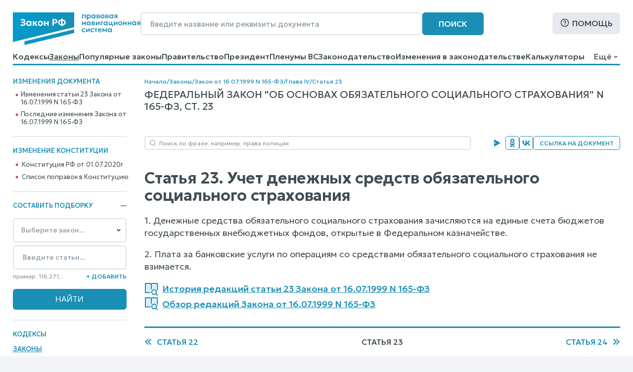

--- FILE ---
content_type: image/svg+xml
request_url: https://www.zakonrf.info/static/images/icons/plus.862e2d16ab60.svg
body_size: 118
content:
<svg width="12" height="12" viewBox="0 0 12 12" fill="none" xmlns="http://www.w3.org/2000/svg">
<path d="M5.16602 5.16602V0.166016H6.83268V5.16602H11.8327V6.83268H6.83268V11.8327H5.16602V6.83268H0.166016V5.16602H5.16602Z" fill="#198FB6"/>
</svg>


--- FILE ---
content_type: image/svg+xml
request_url: https://www.zakonrf.info/static/images/icons/vk.3c2a2f18ec5f.svg
body_size: 371
content:
<svg width="17" height="11" viewBox="0 0 17 11" fill="none" xmlns="http://www.w3.org/2000/svg">
<path d="M8.88991 10.2908C3.41991 10.2908 0.29993 6.54078 0.169922 0.300781H2.90993C2.99993 4.88077 5.01989 6.82076 6.61987 7.22077V0.300781H9.19997V4.25075C10.78 4.08076 12.4398 2.28078 12.9998 0.300781H15.5798C15.1498 2.74079 13.3498 4.54076 12.0698 5.28076C13.3498 5.88076 15.3999 7.45076 16.1799 10.2908H13.3399C12.7298 8.39077 11.21 6.92077 9.19997 6.72076V10.2908H8.88991Z" fill="#198FB6"/>
</svg>


--- FILE ---
content_type: image/svg+xml
request_url: https://www.zakonrf.info/static/images/icons/ok.b6af148aeb11.svg
body_size: 1535
content:
<svg width="12" height="18" viewBox="0 0 12 18" fill="none" xmlns="http://www.w3.org/2000/svg">
<path d="M6.00089 8.93557C7.17628 8.93557 8.2342 8.46541 9.00356 7.69605C9.77292 6.92669 10.2431 5.85813 10.2431 4.69338C10.2431 3.51794 9.77292 2.46007 9.00356 1.69071C8.2342 0.921342 7.17628 0.451172 6.00089 0.451172C4.82545 0.451172 3.76758 0.921342 2.99822 1.69071C2.22886 2.46007 1.75866 3.51794 1.75866 4.69338C1.75866 5.86882 2.22886 6.92669 2.99822 7.69605C3.76758 8.45472 4.82545 8.93557 6.00089 8.93557ZM4.64381 3.32561C4.99641 2.97297 5.4773 2.75927 6.00089 2.75927C6.53517 2.75927 7.01602 2.97297 7.35797 3.32561C7.71056 3.67825 7.92431 4.1591 7.92431 4.68269C7.92431 5.20628 7.71056 5.69782 7.35797 6.03977C7.00533 6.39241 6.52448 6.60611 6.00089 6.60611C5.46661 6.60611 4.98572 6.39241 4.64381 6.03977C4.29117 5.68713 4.07747 5.20628 4.07747 4.68269C4.07747 4.1591 4.29117 3.67825 4.64381 3.32561Z" fill="#198FB6"/>
<path d="M11.707 10.6453L10.4568 8.94625C10.382 8.85011 10.2538 8.83943 10.1576 8.91419C8.98219 9.91868 7.53961 10.5598 5.9902 10.5598C4.4408 10.5598 2.99822 9.90799 1.82278 8.91419C1.73733 8.83943 1.59839 8.85011 1.52358 8.94625L0.284063 10.6453C0.219938 10.7308 0.241313 10.8483 0.316126 10.9124C1.36331 11.7673 2.58145 12.3336 3.85308 12.6328L1.22438 17.2597C1.1603 17.3879 1.25644 17.5482 1.40606 17.5482H3.98128C4.05609 17.5482 4.13091 17.5055 4.16297 17.4307L6.00089 13.3274L7.83881 17.4307C7.87088 17.5055 7.94569 17.5482 8.02045 17.5482H10.5957C10.7453 17.5482 10.8415 17.3879 10.7667 17.2597L8.13802 12.6328C9.4096 12.3336 10.6171 11.7673 11.6643 10.9124C11.7498 10.8483 11.7605 10.7308 11.707 10.6453Z" fill="#198FB6"/>
</svg>


--- FILE ---
content_type: image/svg+xml
request_url: https://www.zakonrf.info/static/images/icons/search-submit-arrow.87c2c01764c7.svg
body_size: 354
content:
<svg width="13" height="16" viewBox="0 0 13 16" fill="none" xmlns="http://www.w3.org/2000/svg">
<path d="M0 8.66798H4V7.33465H0V1.23177C0 1.04768 0.14924 0.898438 0.333333 0.898438C0.3895 0.898438 0.44476 0.912631 0.493973 0.939698L12.8023 7.70925C12.9636 7.79798 13.0225 8.00065 12.9337 8.16198C12.9033 8.21738 12.8577 8.26298 12.8023 8.29345L0.493973 15.063C0.332667 15.1517 0.12998 15.0929 0.0412599 14.9316C0.0141933 14.8823 0 14.8271 0 14.7709V8.66798Z" fill="#198FB6"/>
</svg>


--- FILE ---
content_type: image/svg+xml
request_url: https://www.zakonrf.info/static/images/icons/arrow-next.18127c031c33.svg
body_size: 230
content:
<svg width="15" height="14" viewBox="0 0 15 14" fill="none" xmlns="http://www.w3.org/2000/svg">
<path d="M14.1657 7.00006L7.95862 0.792969L6.54442 2.20718L11.3373 7.00006L6.54442 11.793L7.95862 13.2072L14.1657 7.00006ZM8.51582 7.00006L2.30874 0.792969L0.894531 2.20718L5.68742 7.00006L0.894531 11.793L2.30874 13.2072L8.51582 7.00006Z" fill="#198FB6"/>
</svg>
